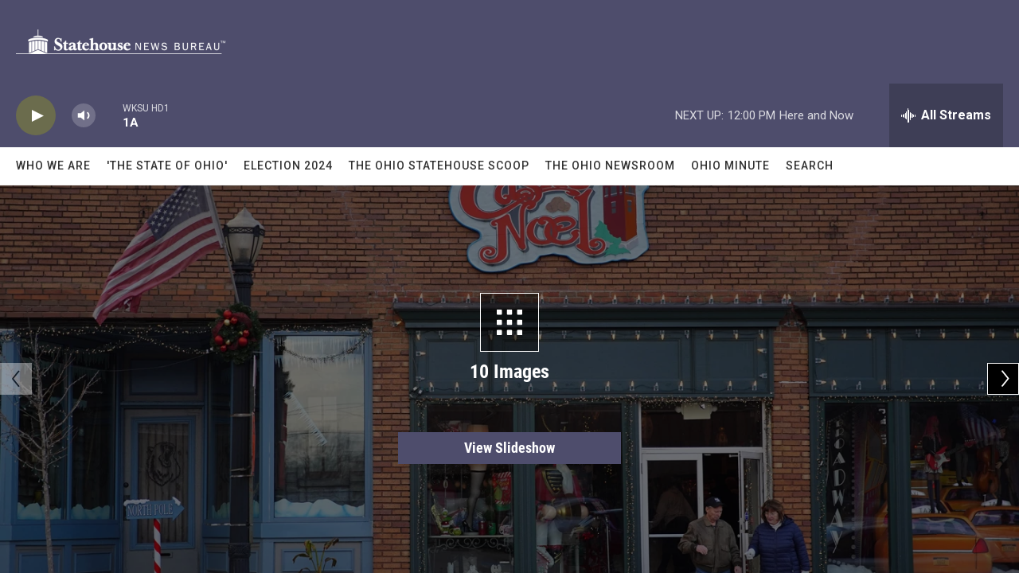

--- FILE ---
content_type: text/html; charset=utf-8
request_url: https://www.google.com/recaptcha/api2/aframe
body_size: 270
content:
<!DOCTYPE HTML><html><head><meta http-equiv="content-type" content="text/html; charset=UTF-8"></head><body><script nonce="OvSK5cP_HHkRUELcBiVZ6A">/** Anti-fraud and anti-abuse applications only. See google.com/recaptcha */ try{var clients={'sodar':'https://pagead2.googlesyndication.com/pagead/sodar?'};window.addEventListener("message",function(a){try{if(a.source===window.parent){var b=JSON.parse(a.data);var c=clients[b['id']];if(c){var d=document.createElement('img');d.src=c+b['params']+'&rc='+(localStorage.getItem("rc::a")?sessionStorage.getItem("rc::b"):"");window.document.body.appendChild(d);sessionStorage.setItem("rc::e",parseInt(sessionStorage.getItem("rc::e")||0)+1);localStorage.setItem("rc::h",'1769012334948');}}}catch(b){}});window.parent.postMessage("_grecaptcha_ready", "*");}catch(b){}</script></body></html>